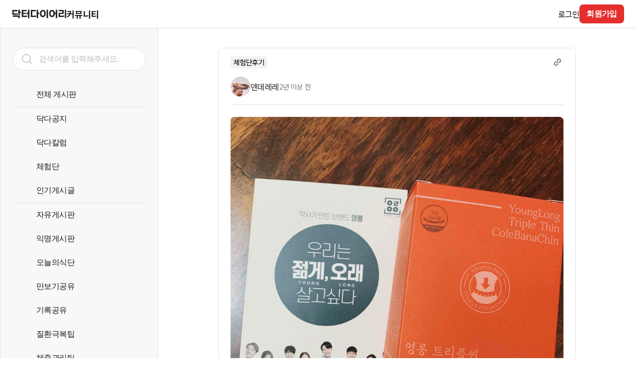

--- FILE ---
content_type: application/javascript; charset=utf-8
request_url: https://web.drdiary.co.kr/_next/static/chunks/pages/feed-69172a66f047bb1a.js
body_size: 213
content:
(self.webpackChunk_N_E=self.webpackChunk_N_E||[]).push([[986],{2947:function(n,e,t){(window.__NEXT_P=window.__NEXT_P||[]).push(["/feed",function(){return t(4745)}])},4745:function(n,e,t){"use strict";t.r(e),t.d(e,{__N_SSG:function(){return c}});var o=t(5893);t(7294);var i=t(3400),r=t(9323),u=t(2333),f=t(1165),s=t(8784),_=t(8811),c=!0;e.default=(0,r.Pi)(function(){let{feedInfo:{data:n,isLastPage:e}}=(0,u.Z)("feedStore"),{t}=(0,s.$G)("feed/common");return(0,_.Z)(),(0,o.jsx)(i.Z,{isFeedPostShown:!0,openGraphTitle:t("openGraph.title"),openGraphDescription:t("openGraph.description"),children:(0,o.jsx)(f.Z,{data:n,isLastSkeletonShown:!e})})})}},function(n){n.O(0,[675,996,223,665,825,770,998,346,774,888,179],function(){return n(n.s=2947)}),_N_E=n.O()}]);

--- FILE ---
content_type: application/javascript; charset=utf-8
request_url: https://web.drdiary.co.kr/_next/static/chunks/346-7043b3cb39d8f9dd.js
body_size: 6098
content:
"use strict";(self.webpackChunk_N_E=self.webpackChunk_N_E||[]).push([[346],{7163:function(n,e,t){var i=t(7297),r=t(5893);t(7294);var a=t(5675),l=t.n(a),o=t(3832),s=t(8784),d=t(9521),c=t(301);function u(){let n=(0,i.Z)(["\n  display: flex;\n  align-items: center;\n  gap: 8px;\n\n  .applicant-avatar {\n    &__profile-wrap {\n      display: flex;\n      align-items: center;\n    }\n    &__applicant {\n      width: 24px;\n      height: 24px;\n      position: relative;\n      isolation: isolate;\n      border-radius: 100px;\n      overflow: hidden;\n    }\n    &__applicant:not(:first-child) {\n      margin-left: -4px;\n    }\n  }\n"]);return u=function(){return n},n}let p=d.ZP.div.withConfig({componentId:"sc-4e638c97-0"})(u());e.Z=function(n){let{applicants:e,count:t}=n,{t:i}=(0,s.$G)("feed/common");return(0,r.jsxs)(p,{children:[(0,r.jsx)("div",{className:"applicant-avatar__profile-wrap",children:e.slice(0,3).map(n=>(0,r.jsx)("div",{className:"applicant-avatar__applicant",children:(0,r.jsx)(l(),{alt:n.nickname+"-profile",src:c.Z.api(n.profile_img_url),fill:!0})},n._id+""))}),(0,r.jsx)(o.Z,{token:"body-01",color:"gray-1",children:"".concat(t," ").concat(i("eventCard.participating"))})]})}},7521:function(n,e,t){var i=t(7297),r=t(5893);t(7294);var a=t(5675),l=t.n(a),o=t(3832),s=t(7344),d=t(8784),c=t(9521);function u(){let n=(0,i.Z)(["\n  display: flex;\n  align-items: center;\n  gap: 4px;\n\n  .event-timer {\n    &__margin {\n      margin-right: 4px;\n    }\n    &__item {\n      display: flex;\n      align-items: end;\n      gap: 2px;\n    }\n  }\n"]);return u=function(){return n},n}let p=c.ZP.div.withConfig({componentId:"sc-ed05c74-0"})(u());e.Z=function(n){let{limit:e,startedAt:t,endedAt:i,isDeadline:a,eventStatus:c}=n,{t:u}=(0,d.$G)("feed/common"),x=Object.keys(e);return"opened"===c?(0,r.jsxs)(p,{children:[(0,r.jsx)(l(),{alt:"time",src:"/icons/time/basic.svg",width:24,height:24}),(0,r.jsx)(o.Z,{className:"event-timer__margin",token:"subhead-02",color:"black-1",children:u("eventCard.limit")}),x.map(n=>"seconds"===n||"days"===n&&a?null:(0,r.jsxs)("span",{className:"event-timer__item",children:[(0,r.jsx)(o.Z,{token:"subhead-03",color:a?"brand-red":"blue-green-2",children:null!==e[n]?e[n]:"-"}),(0,r.jsx)(o.Z,{token:"caption",color:"gray-2",children:u("eventCard."+n)})]},n))]}):(0,r.jsx)(o.Z,{token:"body-01",color:"gray-1",children:"".concat((0,s.Z)(new Date(t),"yyyy.MM.dd")," ~ ").concat((0,s.Z)(new Date(i),"yyyy.MM.dd"))})}},5952:function(n,e,t){var i=t(7297),r=t(5893);t(7294);var a=t(9521),l=t(1664),o=t.n(l),s=t(5675),d=t.n(s),c=t(3832);function u(){let n=(0,i.Z)(["\n  width: 100%;\n  height: 80px;\n  display: flex;\n\n  background: var(--white);\n  border: 1px solid var(--gray-4);\n  border-radius: 8px;\n  overflow: hidden;\n  isolation: isolate;\n\n  .og-card {\n    &__image-wrap {\n      width: 80px;\n      height: 80px;\n      position: relative;\n    }\n    &__image {\n      object-fit: cover;\n    }\n    &__text-wrap {\n      padding: 0 16px;\n      display: flex;\n      flex: 1;\n      flex-direction: column;\n      justify-content: center;\n      gap: 4px;\n    }\n  }\n"]);return u=function(){return n},n}let p=a.ZP.div.withConfig({componentId:"sc-5f750941-0"})(u());e.Z=function(n){let{image:e,url:t,title:i}=n;return(0,r.jsx)(o(),{href:t+"",target:"_blank",children:(0,r.jsxs)(p,{children:[(0,r.jsx)("div",{className:"og-card__image-wrap",children:(0,r.jsx)(d(),{alt:i,className:"og-card__image",src:e,fill:!0,sizes:"160px",unoptimized:!0,blurDataURL:"/images/blur.png",placeholder:"blur"})}),(0,r.jsxs)("div",{className:"og-card__text-wrap",children:[(0,r.jsx)(c.Z,{token:"body-02",textOverFlowLine:1,children:i}),(0,r.jsx)(c.Z,{token:"body-01",color:"gray-1",textOverFlowLine:1,children:t+""})]})]})})}},3958:function(n,e,t){var i=t(7297),r=t(5893);t(7294);var a=t(998),l=t(9521),o=t(3832),s=t(8784);function d(){let n=(0,i.Z)(["\n  padding: 16px;\n  display: flex;\n  flex: 1;\n  flex-direction: column;\n  background: var(--gray-6);\n  border: 1px solid var(--gray-4);\n  border-radius: 8px;\n  position: relative;\n\n  .record-card {\n    &__text-wrap {\n      display: flex;\n      flex-direction: column;\n      gap: 4px;\n    }\n    &__group {\n    }\n    &__strong {\n      color: var(--black);\n    }\n    &__more {\n      width: 24px;\n      height: 24px;\n      display: flex;\n      align-items: center;\n      justify-content: center;\n      position: absolute;\n      bottom: 8px;\n      right: 8px;\n      background: rgba(26, 26, 26, 0.6);\n      border-radius: 4px;\n    }\n  }\n"]);return d=function(){return n},n}let c=l.ZP.div.withConfig({componentId:"sc-cf138cf2-0"})(d());e.Z=function(n){let{record:e,moreCount:t}=n,{t:i}=(0,s.$G)("feed/common"),l=i("feedCard.record",{returnObjects:!0});return(0,r.jsxs)(c,{children:[(0,r.jsx)(o.Z,{token:"body-01",color:"gray-1",children:(0,r.jsx)("span",{className:"record-card__text-wrap",dangerouslySetInnerHTML:{__html:a.Z.parseRecordText(e,l)}})}),t?(0,r.jsx)("div",{className:"record-card__more",children:(0,r.jsx)(o.Z,{token:"body-01",color:"white",children:"+"+t})}):null]})}},1165:function(n,e,t){t.d(e,{Z:function(){return n_}});var i=t(7297),r=t(5893),a=t(7294),l=t(9521),o=t(5125),s=t(4820),d=t(1213),c=t(3832),u=t(8784),p=t(832),x=t(7521),h=t(3301),f=t(7163),g=t(1664),m=t.n(g);function _(){let n=(0,i.Z)(["\n  padding: 16px;\n  display: flex;\n  flex-direction: column;\n  cursor: pointer;\n  background: var(--white);\n\n  .event-card {\n    &__tag-wrap {\n      display: flex;\n    }\n    &__contents-wrap {\n      display: flex;\n      gap: 16px;\n      flex-direction: column;\n    }\n    &__info-wrap {\n      width: 100%;\n      display: flex;\n      flex-direction: column;\n    }\n    &__info-bottom {\n      margin-top: auto;\n      padding-top: 12px;\n      display: flex;\n      justify-content: space-between;\n      border-top: 1px solid var(--gray-4);\n    }\n    &__replies-length {\n      margin-left: 4px;\n      color: var(--brand-red);\n    }\n  }\n\n  @media screen and (min-width: ",") {\n    padding: 16px 24px;\n    border: 1px solid var(--gray-4);\n    border-radius: 8px;\n\n    .event-card {\n      &__contents-wrap {\n        flex-direction: row;\n      }\n    }\n  }\n"]);return _=function(){return n},n}let v=l.ZP.article.withConfig({componentId:"sc-85996661-0"})(_(),d.o.tablet);var Z=function(n){let{event:e}=n,{t}=(0,u.$G)("feed/common"),{_id:i,image_thumbnail_url:a,title:l,subtitle:d,replies:g,applicants:_,applicantsCount:Z,endedAt:j,startedAt:b}=e,{limit:w,isDeadline:y,eventStatus:k}=(0,p.Z)(e);return(0,r.jsx)(m(),{href:"/event/detail/".concat(i),children:(0,r.jsxs)(v,{children:[(0,r.jsxs)("div",{className:"event-card__tag-wrap",children:[(0,r.jsx)(o.Z,{tag:t("eventCard.tag")}),(0,r.jsx)(s.Z,{width:8}),"opened"===k&&y?(0,r.jsx)(o.Z,{tag:t("eventCard.deadline"),background:"orange",color:"white"}):null]}),(0,r.jsx)(s.Z,{height:16}),(0,r.jsxs)("div",{className:"event-card__contents-wrap",children:[(0,r.jsx)(h.Z,{image:a,eventStatus:k,isMobileAutoHeight:!1}),(0,r.jsxs)("div",{className:"event-card__info-wrap",children:[(0,r.jsx)(c.Z,{token:"headline-01",color:"black-1",textOverFlowLine:2,children:l}),(0,r.jsx)(s.Z,{height:8}),(0,r.jsx)(c.Z,{token:"body-02",color:"gray-1",textOverFlowLine:2,children:d}),(0,r.jsx)(s.Z,{height:16}),(0,r.jsx)(x.Z,{eventStatus:k,limit:w,isDeadline:y,startedAt:b,endedAt:j}),(0,r.jsx)(s.Z,{height:26}),(0,r.jsxs)("div",{className:"event-card__info-bottom",children:[(0,r.jsx)(f.Z,{applicants:_,count:Z}),(0,r.jsx)("div",{children:(0,r.jsxs)(c.Z,{token:"body-01",color:"black-1",children:[t("eventCard.replies"),(0,r.jsx)("span",{className:"event-card__replies-length",children:g.length})]})})]})]})]})]})})},j=t(4776),b=t(711),w=t(4990),y=t(4271);function k(){let n=(0,i.Z)(["\n  padding: 16px 24px;\n  display: flex;\n  flex-direction: column;\n  background: var(--white);\n\n  @media screen and (min-width: ",") {\n    border: 1px solid var(--gray-4);\n    border-radius: 8px;\n  }\n\n  .feed-skeleton {\n    &__contents-wrap {\n      display: flex;\n      flex-direction: column;\n      gap: 16px;\n    }\n    &__text-wrap {\n      display: flex;\n      flex-direction: column;\n      gap: 8px;\n    }\n    &__bottom-wrap {\n      display: flex;\n      flex-direction: column;\n    }\n    &__profile {\n      display: flex;\n      align-items: center;\n      gap: 8px;\n    }\n  }\n"]);return k=function(){return n},n}let C=l.ZP.div.withConfig({componentId:"sc-45def40d-0"})(k(),d.o.tablet);var N=function(){let[n,e]=(0,a.useState)([]),[t,i]=(0,a.useState)(0);return(0,y.Z)(()=>{e([...Array(b.Z.random(1,3))]),i(b.Z.random(0,1))},[]),(0,r.jsxs)(C,{children:[(0,r.jsx)(j.Z,{width:62,height:24}),(0,r.jsx)(s.Z,{height:16}),(0,r.jsxs)("div",{className:"feed-skeleton__contents-wrap",children:[(0,r.jsx)("div",{className:"feed-skeleton__text-wrap",children:n.map((n,e)=>(0,r.jsx)(j.Z,{height:24,isRandomWidth:!0},e))}),t?(0,r.jsx)(j.Z,{height:228}):null]}),(0,r.jsx)(s.Z,{height:24}),(0,r.jsxs)("div",{className:"feed-skeleton__bottom-wrap",children:[(0,r.jsxs)("div",{className:"feed-skeleton__profile",children:[(0,r.jsx)(j.Z,{height:40,width:40,isRound:!0}),(0,r.jsx)(j.Z,{height:24,isRandomWidth:!0})]}),(0,r.jsx)(w.Z,{customMargin:12}),(0,r.jsx)(j.Z,{height:24,isRandomWidth:!0})]})]})},I=t(3958),M=t(5952),P=t(998),S=t(7144),D=t.n(S),L=t(8695),R=t(2333),T=t(9323);function z(){let n=(0,i.Z)(["\n  display: flex;\n  flex-direction: column;\n  gap: ",";\n  width: 100%;\n"]);return z=function(){return n},n}function O(){let n=(0,i.Z)([""]);return O=function(){return n},n}function F(){let n=(0,i.Z)(["\n  display: flex;\n  flex-direction: column;\n  gap: 16px;\n\n  .feed-card {\n    &__text-wrap {\n      width: 100%;\n    }\n    &__text {\n      white-space: pre-line;\n      word-break: break-word;\n      display: -webkit-box;\n      -webkit-box-orient: vertical;\n      -webkit-line-clamp: 3;\n      overflow: hidden;\n      text-overflow: ellipsis;\n    }\n    &__more {\n      color: var(--gray-1);\n    }\n    &__highlight {\n      color: var(--brand-red) !important;\n    }\n  }\n"]);return F=function(){return n},n}let G=l.ZP.div.withConfig({componentId:"sc-cfde269c-0"})(z(),n=>{let{isMobile:e}=n;return e?"8px":"12px"}),E=l.ZP.div.withConfig({componentId:"sc-cfde269c-1"})(O()),$=l.ZP.div.withConfig({componentId:"sc-cfde269c-2"})(F()),A=n=>{let{_id:e,title:t}=n,{isMobile:i}=(0,L.Z)(),{feedInfo:{searchQuery:l}}=(0,R.Z)("feedStore"),o=P.Z.parsePublicTextToObject(n.public_text+""),s=P.Z.parseTextObjectToString(o.text),d=(0,a.useMemo)(()=>3,[]),u=(0,a.useMemo)(()=>l&&t?P.Z.highlightKeyword(t,l):t,[t,l]),p=(0,a.useMemo)(()=>l?P.Z.highlightKeyword(s,l):s,[s,l]);return(0,r.jsxs)($,{children:[(0,r.jsxs)(G,{isMobile:i,children:[t&&(0,r.jsx)(c.Z,{as:"h2",token:i?"subhead-03":"headline-01",color:"black-1",textOverFlowLine:i?2:1,children:l?(0,r.jsx)("span",{dangerouslySetInnerHTML:{__html:u||""}}):t}),s.trim().length?(0,r.jsx)(m(),{href:"/feed/detail/".concat(e),children:(0,r.jsx)(c.Z,{className:"feed-card__text-wrap",token:"body-long-02",children:l?(0,r.jsx)("div",{className:"feed-card__text",dangerouslySetInnerHTML:{__html:p}}):(0,r.jsx)(D(),{id:e+"",className:"feed-card__text",text:s,lines:d,ellipsis:"...",buttons:!1})})}):null]}),o.record.length?(0,r.jsx)(m(),{href:"/feed/detail/".concat(e),children:(0,r.jsx)(I.Z,{record:o.record[0],moreCount:o.record.length-1})}):null,o.images.length?(0,r.jsx)(m(),{href:"/feed/detail/".concat(e),children:(0,r.jsx)(nf.ImageView,{images:o.images})}):null,o.ogtag.length?(0,r.jsx)(M.Z,{url:o.ogtag[0].opengraph_url,title:o.ogtag[0].opengraph_title,image:o.ogtag[0].opengraph_image_url}):null]})};var H=(0,T.Pi)(function(n){var e;return(0,r.jsx)(E,{children:(n.feed_type,(0,r.jsx)(A,{...n}))})}),U=t(5675),W=t.n(U),q=t(7344),B=t(3006),K=t(163),V=t(9259),J=t(1163),Q=t(6471),X=t(1869),Y=t(2957),nn=t(4840),ne=t(301);function nt(){let n=(0,i.Z)(["\n  display: flex;\n  flex-direction: column;\n\n  .feed-card {\n    &__bottom {\n      display: flex;\n      justify-content: space-between;\n    }\n    &__bottom-nav {\n      display: flex;\n      gap: 8px;\n      align-items: center;\n    }\n    &__likes-wrap {\n      display: flex;\n      align-items: center;\n    }\n    &__like:not(:first-child) {\n      margin-left: -4px;\n    }\n    &__like-button {\n      position: relative;\n    }\n    &__replies-length {\n      margin-left: 4px;\n      color: var(--brand-red);\n    }\n  }\n"]);return nt=function(){return n},n}let ni=l.ZP.div.withConfig({componentId:"sc-e5e770bc-0"})(nt());var nr=t(7628);function na(){let n=(0,i.Z)(["\n          grid-template-columns: repeat(1, 1fr);\n        "]);return na=function(){return n},n}function nl(){let n=(0,i.Z)(["\n          grid-template-columns: repeat(2, 1fr);\n        "]);return nl=function(){return n},n}function no(){let n=(0,i.Z)(["\n          grid-template-columns: repeat(3, 1fr);\n          .image-card {\n            &__image-wrap:nth-child(1) {\n              grid-column: 1 / 3;\n              grid-row: 1 / 3;\n            }\n          }\n        "]);return no=function(){return n},n}function ns(){let n=(0,i.Z)(["\n  width: 100%;\n  height: 228px;\n  display: grid;\n  border-radius: 8px;\n  overflow: hidden;\n  isolation: isolate;\n  background: var(--gray-4);\n  gap: 1px;\n  border: 1px solid var(--gray-4);\n\n  ","\n\n  .image-card {\n    &__image-wrap {\n      position: relative;\n    }\n    &__image-count {\n      width: 100%;\n      height: 100%;\n      position: absolute;\n      top: 0;\n      left: 0;\n      display: flex;\n      align-items: center;\n      justify-content: center;\n      background: rgba(0, 0, 0, 0.4);\n    }\n    &__image {\n      object-fit: cover;\n    }\n  }\n"]);return ns=function(){return n},n}let nd=l.ZP.div.withConfig({componentId:"sc-2839517b-0"})(ns(),n=>{let{count:e}=n;switch(e){case 1:return(0,l.iv)(na());case 2:return(0,l.iv)(nl());default:return(0,l.iv)(no())}}),nc={1:{0:"50vw"},2:{0:"25vw",1:"25vw"},3:{0:"40vw",1:"20vw",2:"20vw"}};function nu(){let n=(0,i.Z)(["\n  padding: 16px;\n  display: flex;\n  flex-direction: column;\n  background: var(--white);\n\n  @media screen and (min-width: ",") {\n    padding: 16px 24px;\n    border: 1px solid var(--gray-4);\n    border-radius: 8px;\n  }\n"]);return nu=function(){return n},n}let np=(0,a.createContext)(null),nx=l.ZP.article.withConfig({componentId:"sc-cf5d1d04-0"})(nu(),d.o.tablet);function nh(n){let{feed:e}=n,{category:t,likes:i}=e,a=(0,nr.Z)(i),{t:l}=(0,u.$G)("feed/common");return(0,r.jsx)(np.Provider,{value:null,children:(0,r.jsxs)(nx,{children:[(0,r.jsx)(o.Z,{tag:null!=t?t:l("allType")}),(0,r.jsx)(s.Z,{height:16}),(0,r.jsx)(nh.Contents,{...e}),50!==e.feed_type?(0,r.jsxs)(r.Fragment,{children:[(0,r.jsx)(s.Z,{height:24}),(0,r.jsx)(nh.Bottom,{feed:e,myLiked:a})]}):null]})})}nh.Contents=H,nh.Bottom=function(n){let{feed:e,myLiked:t}=n,{id:i,userInfo:l}=(0,R.Z)("authStore"),{t:o}=(0,u.$G)("feed/common"),s=(0,J.useRouter)(),{_id:d,profile_img_url:p,nickname:x,createdAt:h,replies:f,likes:g}=e,[,m]=(0,Q.Z)(),{isMobile:_}=(0,L.Z)(),{addToast:v}=(0,a.useContext)(X.u),{authGuide:Z}=(0,a.useContext)(Y.r),[j,b]=(0,a.useState)(!1),y=g.filter((n,e,t)=>e===t.findIndex(e=>e.type===n.type)),k=()=>{Z()&&b(!0)},C=()=>{b(!1)},N=()=>{s.push("/feed/detail/".concat(d))},I=()=>{m(ne.Z.domain("feed/detail/".concat(d))),v({type:"success",contents:o("shareSuccess")})};return(0,r.jsxs)(ni,{children:[(0,r.jsxs)("div",{className:"feed-card__bottom",children:[(0,r.jsxs)("div",{className:"feed-card__bottom-nav",children:[(0,r.jsx)(nn.Z,{img:p,profileSize:_?32:40,nickname:x,textSize:_?"body-01":"body-02"}),(0,r.jsx)(c.Z,{token:"body-01",color:"gray-1",children:h?(0,q.Z)(new Date(h+""),"yyyy.MM.dd a h:mm",{locale:B.Z}):""})]}),(0,r.jsx)("div",{className:"feed-card__bottom-nav",children:(0,r.jsxs)(c.Z,{token:"body-01",color:"black-1",children:[o("feedCard.replies"),(0,r.jsx)("span",{className:"feed-card__replies-length",children:f.length})]})})]}),(0,r.jsx)(w.Z,{customMargin:12}),(0,r.jsxs)("div",{className:"feed-card__bottom",children:[(0,r.jsxs)("div",{className:"feed-card__bottom-nav",children:[(0,r.jsx)("div",{className:"feed-card__likes-wrap",children:y.slice(0,3).map(n=>(0,r.jsx)("div",{className:"feed-card__like",children:(0,r.jsx)(W(),{alt:"like",src:"/icons/like/".concat(n.type,".svg"),width:24,height:24})},"".concat(n.hero_id,"-").concat(n.type)))}),(0,r.jsx)("div",{className:"feed-card__bottom-nav",children:g.length-y.length>0?(0,r.jsx)(c.Z,{token:"body-01",color:"gray-1",children:"+"+(g.length-(4===y.length?3:y.length))+o("feedCard.many")}):null})]}),(0,r.jsxs)("div",{className:"feed-card__bottom-nav",children:[(0,r.jsxs)("div",{className:"feed-card__like-button",children:[(0,r.jsx)(K.Z,{type:"like",onClick:k,isSelected:!!t}),j&&l?(0,r.jsx)(V.Z,{onCardClose:C,feedId:d+"",heroId:i+"",nickname:l.nickname,myLiked:t}):null]}),(0,r.jsx)(K.Z,{type:"replies",onClick:N}),(0,r.jsx)(K.Z,{type:"share",onClick:I})]})]})]})},nh.ImageView=function(n){let{images:e}=n;return(0,r.jsx)(nd,{count:e.length,children:e.slice(0,3).map((n,t,i)=>(0,r.jsxs)("div",{className:"image-card__image-wrap",children:[(0,r.jsx)(W(),{alt:n,className:"image-card__image",src:ne.Z.api(n),fill:!0,sizes:nc[i.length][t],blurDataURL:"/images/blur.png",placeholder:"blur"}),2===t&&e.length>3?(0,r.jsx)("div",{className:"image-card__image-count",children:(0,r.jsx)(c.Z,{token:"body-02",color:"white",children:"+".concat(e.length-3)})}):null]},n))})};var nf=nh;function ng(){let n=(0,i.Z)(["\n  display: flex;\n  flex-direction: column;\n  gap: 16px;\n"]);return ng=function(){return n},n}let nm=l.ZP.div.withConfig({componentId:"sc-82e3e83e-0"})(ng());var n_=(0,T.Pi)(function(n){let{data:e,isLastSkeletonShown:t=!1}=n;return(0,r.jsxs)(nm,{children:[null!==e?e.map(n=>"author_id"in n?(0,r.jsx)(nf,{feed:n},n._id+""):(0,r.jsx)(Z,{event:n},n._id+"")):null,null===e?[void 0,void 0,void 0].map((n,e)=>(0,r.jsx)(N,{},e)):null,t?(0,r.jsx)(N,{}):null]})})},3301:function(n,e,t){var i=t(7297),r=t(5893);t(7294);var a=t(5675),l=t.n(a),o=t(9521),s=t(1213),d=t(1149),c=t(8695),u=t(301);function p(){let n=(0,i.Z)(["\n  height: ",";\n  width: 100%;\n  position: relative;\n  isolation: isolate;\n  border-radius: 8px;\n  overflow: hidden;\n  background: var(--gray-3);\n\n  .event-image {\n    &__status {\n      width: 100%;\n      height: 100%;\n      display: flex;\n      align-items: center;\n      justify-content: center;\n      position: absolute;\n      top: 0;\n      left: 0;\n      background: rgba(0, 0, 0, 0.4);\n    }\n    &__thumbnail {\n      object-fit: cover;\n    }\n  }\n\n  @media screen and (min-width: ",") {\n    height: 224px;\n  }\n"]);return p=function(){return n},n}let x=o.ZP.div.withConfig({componentId:"sc-d8a843ed-0"})(p(),n=>{let{isMobileAutoHeight:e}=n;return e?"auto":"224px"},s.o.tablet);e.Z=function(n){let{image:e,eventStatus:t,isMobileAutoHeight:i=!0}=n,{isMobile:a}=(0,c.Z)();return(0,r.jsxs)(x,{isMobileAutoHeight:i,children:[a&&i?(0,r.jsx)(d.Z,{alt:"evnet-image",src:u.Z.api(e),sizes:"100vw",blurDataURL:"/images/blur.png",placeholder:"blur"}):(0,r.jsx)(l(),{className:"event-image__thumbnail",alt:"evnet-image",src:u.Z.api(e),fill:!0,sizes:"320px",blurDataURL:"/images/blur.png",placeholder:"blur"}),"opened"!==t?(0,r.jsx)("div",{className:"event-image__status",children:(0,r.jsx)(l(),{alt:"eventStatus",src:"/icons/event/".concat(t,".svg"),width:172,height:57})}):null]})}},9259:function(n,e,t){var i=t(7297),r=t(5893);t(7294);var a=t(9521),l=t(5675),o=t.n(l),s=t(2333),d=t(910);function c(){let n=(0,i.Z)(["\n  width: 132px;\n  height: 24px;\n  position: absolute;\n  right: 0;\n  top: -64px;\n  padding: 16px;\n  gap: 12px;\n  display: flex;\n  background: var(--white);\n  box-shadow: 0px 8px 20px rgba(0, 0, 0, 0.1), 0px 2px 8px rgba(0, 0, 0, 0.1);\n  border-radius: 12px;\n  z-index: 6;\n  cursor: initial;\n\n  .feed-like {\n    &__icon {\n      cursor: pointer;\n    }\n  }\n"]);return c=function(){return n},n}let u=["icon_like_01","icon_like_02","icon_like_03","icon_like_04"],p=a.ZP.div.withConfig({componentId:"sc-722276a7-0"})(c());e.Z=function(n){let{onCardClose:e,myLiked:t,feedId:i,heroId:a,nickname:l,setFeed:c}=n,{toggleFeedLiked:x}=(0,s.Z)("feedStore"),h=n=>{n.preventDefault()};return(0,r.jsxs)(r.Fragment,{children:[(0,r.jsx)(d.Z,{onClick:e,zIndex:5}),(0,r.jsx)(p,{onClick:h,children:u.map(n=>(0,r.jsx)(o(),{alt:"like",className:"feed-like__icon",src:"/icons/like/".concat(n).concat(t&&t.type===n?"":"Ghost",".svg"),width:24,height:24,onClick:()=>x({feedId:i,heroId:a,myLiked:t,nickname:l,targetIcon:n,setFeed:c})},n))})]})}},832:function(n,e,t){t.d(e,{Z:function(){return x}});var i=t(7294),r=t(4533),a=t(7349),l=t(6972),o=t(8343),s=t(9690),d=t(1699),c=t(8545),u=t(3754),p=function(n){let[e,t]=(0,i.useState)({days:null,hours:null,minutes:null,seconds:null});return(0,i.useEffect)(()=>{let i=setInterval(()=>{let e=new Date,i=(0,r.Z)(e,new Date(n)),p=new Date((0,a.Z)(new Date(n),i)),x=(0,l.Z)(e,p),h=new Date((0,o.Z)(p,x)),f=(0,s.Z)(e,h),g=(0,d.Z)(e,new Date((0,c.Z)(h,f)));t({days:u.Z.changePlusMinus(i),hours:u.Z.changePlusMinus(x),minutes:u.Z.changePlusMinus(f),seconds:u.Z.changePlusMinus(g)})},null!==e.seconds?(e.seconds+1)*1e3:0);return()=>clearInterval(i)},[e.seconds]),{limit:e,isDeadline:!!e.days&&e.days<=0}},x=function(n){let{status:e,endedAt:t,startedAt:r}=n,{limit:a,isDeadline:l}=p(t+""),o=(0,i.useMemo)(()=>"pending"===e&&(0,d.Z)(new Date,new Date(r))>=0?"opened":"opened"===e&&(0,d.Z)(new Date,new Date(t))>=0?"ended":e,[e,r]);return{limit:a,isDeadline:l,eventStatus:o}}},7628:function(n,e,t){var i=t(2333),r=t(7294);e.Z=function(n){let{id:e}=(0,i.Z)("authStore"),t=(0,r.useMemo)(()=>{if(!e||!n)return null;let t=n.findIndex(n=>n.hero_id+""===e);return -1===t?null:n[t]},[n,e]);return t}},8811:function(n,e,t){var i=t(9688),r=t(7294),a=t(2333),l=t(1163),o=t(1955);e.Z=function(){let{isFetching:n,setIsFetching:e}=(0,i.Z)(),{isReady:t,pathname:s,asPath:d,query:{group:c,q:u}}=(0,l.useRouter)(),{isLogin:p}=(0,a.Z)("authStore"),{getFeedTimeLine:x,getFeedEvent:h,getFeedGroup:f,getFeedSearch:g,setReqPath:m,resetPage:_,feedInfo:{status:v,reqPath:Z,data:j}}=(0,a.Z)("feedStore"),b=()=>{"/feed/search"===s?u&&g({isLogin:p,keyword:u+"",limit:15}):c?"이벤트"===c?h({isLogin:p,limit:15}):f({isLogin:p,limit:15,group:c+""}):x({isLogin:p,limit:15})},w=n=>{_(),m(n),window.scrollTo(0,0),e(!0)};return(0,r.useEffect)(()=>{"idle"===v&&n&&b()},[n,v]),(0,r.useEffect)(()=>{"success"===v&&e(!1)},[v]),(0,r.useEffect)(()=>{if(!t)return;let n=o.Z.get("prev-pathname");("/feed"===n||"/feed/search"===n||null===j||d!==Z)&&"/feed/search"!==d&&w(d)},[t,d]),{}}},3754:function(n,e,t){t.d(e,{Z:function(){return r}});var i=t(4924);class r{}(0,i.Z)(r,"changePlusMinus",n=>n>=0?-1*n:Math.abs(n))}}]);